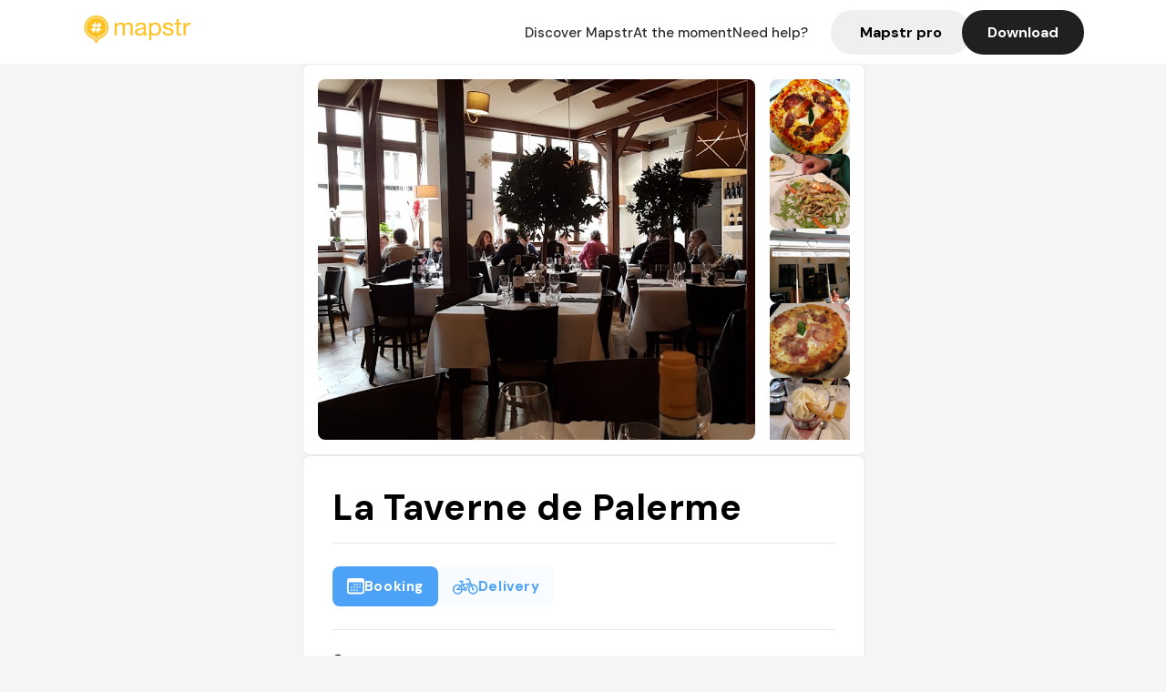

--- FILE ---
content_type: text/html; charset=utf-8
request_url: https://mapstr.com/place/REhmVXgT2pg/la-taverne-de-palerme-nogent-sur-marne-restaurant-italien-cosy-terrasse-bar
body_size: 16754
content:
<!DOCTYPE html>
<html lang="fr">
  <head>
    <meta charset="UTF-8">
    <meta http-equiv="content-type" content="text/html; charset=utf-8">
    <meta name="viewport" content="width=device-width, initial-scale=1" />
    <meta name="date" content=28/01/2026 />
    
    
    
    <title>Mapstr - La Taverne de Palerme : restaurant italien à Nogent-sur-Marne</title>
    <meta name="description" content="Découvrez La Taverne de Palerme, un restaurant italien à Nogent-sur-Marne, avec terrasse, pizzas au feu de bois et plats savoureux, coup de cœur assuré." />
    <meta name="keywords" content="Restaurant, Italien, Terrasse, Pizza, Cosy, Nogent-sur-Marne" />
    <meta name="apple-itunes-app" content="app-id=917288465, app-clip-bundle-id=com.hulab.mapstr.Clip, app-argument=mapstr://place/source/REhmVXgT2pg, app-clip-display=card"/>
    <meta name="theme-color" content="#ffc222">

    <!-- Twitter Card meta -->
    <meta name="twitter:card" content="summary_large_image" />
    <meta name="twitter:site" content="@mapstr_app" />
    <meta name="twitter:title" content="Mapstr - La Taverne de Palerme : restaurant italien à Nogent-sur-Marne" />
    <meta name="twitter:description" content="Découvrez La Taverne de Palerme, un restaurant italien à Nogent-sur-Marne, avec terrasse, pizzas au feu de bois et plats savoureux, coup de cœur assuré." />
    <meta name="twitter:url" content="https://mapstr.com/place/REhmVXgT2pg/la-taverne-de-palerme-nogent-sur-marne-restaurant-italien-cosy-terrasse-bar" />
    <meta name="twitter:app:name:iphone" content="Mapstr, explore the world" />
    <meta name="twitter:app:id:iphone" content="917288465" />
    <meta name="twitter:app:url:iphone" content="mapstr://place/source/REhmVXgT2pg" />
    <meta name="twitter:app:name:googleplay" content="Mapstr, explore the world" />
    <meta name="twitter:app:id:googleplay" content="com.hulab.mapstr" />
    <meta name="twitter:app:url:googleplay" content="mapstr://place/source/REhmVXgT2pg" />
    <!-- Twitter summary card with large image must be at least 280x150px -->
    <meta name="twitter:image:src" content="https://lh3.googleusercontent.com/p/AF1QipOwCcxjO92-i5oXz_O-DmFirynIzMrZqIwvnWfh=s1600-w640" />

    <!-- Open Graph meta -->
    <meta property="og:type" content="website" />
    <meta property="og:locale" content="fr_FR" />
    <meta property="og:title" content="Mapstr - La Taverne de Palerme : restaurant italien à Nogent-sur-Marne" />
    <meta property="og:description" content="Découvrez La Taverne de Palerme, un restaurant italien à Nogent-sur-Marne, avec terrasse, pizzas au feu de bois et plats savoureux, coup de cœur assuré."/>
    <meta property="og:url" content="https://mapstr.com/place/REhmVXgT2pg/la-taverne-de-palerme-nogent-sur-marne-restaurant-italien-cosy-terrasse-bar" />
    <meta property="og:image" content="https://lh3.googleusercontent.com/p/AF1QipOwCcxjO92-i5oXz_O-DmFirynIzMrZqIwvnWfh=s1600-w640" />
    <meta property="al:iphone:url" content="mapstr://place/source/REhmVXgT2pg" />
    <meta property="al:iphone:app_store_id" content="917288465" />
    <meta property="al:iphone:app_name" content="Mapstr" />
    <meta property="al:android:url" content="mapstr://place/source/REhmVXgT2pg" />
    <meta property="al:android:app_name" content="Mapstr" />
    <meta property="al:android:package" content="com.hulab.mapstr" />
    <meta property="og:site_name" content="mapstr" />
    <meta property="fb:app_id" content="822173301127861" />
    <link rel="canonical" href="https://mapstr.com/place/REhmVXgT2pg/la-taverne-de-palerme-nogent-sur-marne-restaurant-italien-cosy-terrasse-bar">
    <link
      rel="alternate"
      href="android-app://com.hulab.mapstr/mapstr/place/source/REhmVXgT2pg"
    />
    <link
      rel="alternate"
      href="ios-app://917288465/mapstr/place/source/REhmVXgT2pg"
    />

    <link
      rel="stylesheet"
      type="text/css"
      href="/static/css/place.css"
      media="all"
    />
    <link
      rel="icon"
      type="image/png"
      href="/static/images/mapstore/mapstr_favicon.png"
    />
    <link rel="preconnect" href="https://www.google-analytics.com">
    <style>
      .one_main_image {
        width: 100%;
        height: 100%;
        object-fit: cover;
        border-radius: 8px;
      }
      #main_image {
        width: 480px;
        height: 396px;
        object-fit: cover;
        margin: 16px;
        border-radius: 8px;
      }
      #secondary_image {
        width: 100%;
        height: 82px;
        object-fit: cover;
        border-radius: 8px;
      }
      #badge {
        height: 25px;
        margin-left: 60px;
        position: absolute;
        z-index: 1
      }
      .img-partners {
        height: 100%;
        object-fit: cover;
        width: 100%;
        border-radius: 50%;
      }
      .places_around_image {
        width: 360px;
        height: 195px;
        object-fit: cover;
        border-radius: 8px 8px 0px 0px;
      }
    </style>
    <style media="all and (max-width: 650px)">
      #main_image,
      #one_main_image {
        width: 95%;
      }
      .places_around_content, 
      .places_around_image {
        width: 195px;
      }
    </style>
  </head>

  <body>
    <main>

      <header>
    <div id="header_section">
        <a class='url_nostyle_logo' href="https://mapstr.com/">
            <img src="/static/images/mapstr_logo_yellow.png" class="header_logo" alt="Mapstr logo yellow" />
        </a>
        <div id="header_btn_section">
            <a class='url_nostyle' href="https://mapstr.com/">
                <button data-i18n-key="header_btn_discover" type="button" class="btn_header">
                    Découvrez Mapstr
                </button>
            </a>
            <a class='url_nostyle' href="https://mapstr.com/blog/en-ce-moment">
                <button data-i18n-key="header_btn_mapstore" type="button" class="btn_header">
                    En ce moment
                </button>
            </a>
            <a class='url_nostyle' href="https://mapstr.com/faq">
                <button data-i18n-key="header_btn_help" type="button" class="btn_header">
                    Besoin d'aide ?
                </button>
            </a>
            <a class='url_nostyle' href="https://mapstr.com/mapstr-pro/restaurants-hotels-bars">
                <button type="button" class="btn_header_pro">
                    Mapstr pro
                </button>
            </a>
            <a class='url_nostyle'>
                <button data-i18n-key="header_btn_download" onclick="branch.deepviewCta();sendbuttonevent('gettheapp');" type="button"
                    class="btn_header_download">
                    Télécharger
                </button>
            </a>
        </div>
    </div>
</header>

<script src="/static/js/lazysizes.min.js" async></script>
<script async>
  (function (b, r, a, n, c, h, _, s, d, k) {
    if (!b[n] || !b[n]._q) {
      for (; s < _.length;) c(h, _[s++]);
      d = r.createElement(a);
      d.async = 1;
      d.src = 'https://cdn.branch.io/branch-latest.min.js';
      k = r.getElementsByTagName(a)[0];
      k.parentNode.insertBefore(d, k);
      b[n] = h;
    }
  }(window, document, 'script', 'branch', (b, r) => {
      b[r] = function () {
        b._q.push([r, arguments]);
      };
    }, {
      _q: [],
      _v: 1
    },
    'addListener applyCode banner closeBanner creditHistory credits data deepview deepviewCta first getCode init link logout redeem referrals removeListener sendSMS setBranchViewData setIdentity track validateCode'
    .split(' '), 0));
  branch.init('key_live_dbc5wsKNveuCgwCRZPWBmikgzvc1ghEx');
</script>

<script async>
  (function (i, s, o, g, r, a, m) {
    i['GoogleAnalyticsObject'] = r;
    i[r] = i[r] || function () {
      (i[r].q = i[r].q || []).push(arguments)
    }, i[r].l = 1 * new Date();
    a = s.createElement(o), m = s.getElementsByTagName(o)[0];
    a.async = 1;
    a.src = g;
    m.parentNode.insertBefore(a, m)
  })(window, document, 'script', '//www.google-analytics.com/analytics.js', 'ga');
  ga('create', 'UA-53271927-1', 'auto');
  ga('send', 'pageview');
  var androidclick = function () {
    branch.deepviewCta();
    sendbuttonevent("android");
  };
  var iosclick = function () {
    branch.deepviewCta();
    sendbuttonevent("ios");
  };
  var webappclick = function () {
    sendbuttonevent("webapp");
  };
  var mapclick = function (mapinfoid) {
    ga('send', 'event', {
      eventCategory: 'map',
      eventAction: 'link',
      eventLabel: mapinfoid,
      transport: 'beacon'
    });
  };

  function sendbuttonevent(label) {
    ga('send', 'event', {
      eventCategory: 'button',
      eventAction: label == "webapp" ? 'link' : 'download',
      eventLabel: label,
      transport: 'beacon'
    });
  }
</script>

<script>
  function openApp() {
// Lien universel ou lien d'application
    const deepLink = "mapstr://";
    // Schéma d'URL personnalisé
    const fallbackLink = window.location.href;
    const isIOS = /iPad|iPhone|iPod/.test(navigator.userAgent) && !window.MSStream;
    
    const userAgent = navigator.userAgent;
      /* if (/iPad|iPhone|iPod/.test(userAgent)) {
        window.location = "https://go.mapstr.com/ios";
      } else if (/Android/.test(userAgent)) {
        window.location = "http://go.mapstr.com/android-b";
      } else {
        window.location = "https://apps.apple.com/us/app/mapstr-bookmark-your-favorite/id917288465?_branch_match_id=1109027904045156573&_branch_referrer=H4sIAAAAAAAAA8soKSkottLXT8%2FXy00sKC4p0kvOz9XPzC8GAH1rkIwZAAAA&utm_campaign=iosButton&utm_medium=marketing&utm_source=Website";
      } */

    if (isIOS) {
        // Sur iOS, nous pouvons essayer d'ouvrir le lien universel directement
        window.location = "mapstr://";
    } else {
        // Sur Android, nous utilisons l'intention pour ouvrir le lien d'application
        window.location = "https://go.mapstr.com/download";
    }
    // Si l'application n'est pas installée, le navigateur ne pourra pas ouvrir le lien universel
    // ou le lien d'application et l'utilisateur sera redirigé vers le lien de repli
    setTimeout(function () {
        window.location = fallbackLink;
    }, 500);
}
</script>

    <script>
        const defaultLocale = "fr";
        const supportedLocales = ["en", "fr"];

        let locale;
        let translations = {};
        const lang = {
            "en": {
                "header_btn_discover": "Discover Mapstr",
                "header_btn_mapstore": "At the moment",
                "header_btn_help": "Need help?",
                "header_btn_download": "Download",
                "place_permanently_closed": "Permanently closed",
                "place_booking": "Booking",
                "place_delivery": "Delivery",
                "place_clickandcollect": "Click & collect",
                "place_owner": "Owner of this place ?",
                "place_owner_text": "We automatically retrieve the available information about your location. If it happens to be incorrect, you can log in to our dashboard for free to make changes. Plus, you'll gain access to your detailed statistics as a bonus.",
                "place_access": "Edit your place's information",
                "place_community": "The mapstr community",
                "place_saved_by": "Added by",
                "users": "users",
                "place_add_map": "Add to my map",
                "place_tags": "#Popular tags",
                "place_users_say": "What users are saying",
                "place_comments": "comments)",
                "place_approved_by": "Approved by ",
                "place_partners": "official partners",
                "followers": " followers",
                "places": " places",
                "place_places_around": "Other recommended spots around",
                "place_added_by": "Added by ",
                "users_private_account": "This account is private, you can send a follow request in the mapstr mobile app",
                "available_maps": "available maps",
                "paid_map": "This is paid content, it can be purchased within the mapstr app",
                "by": "By",
                "website": "Website",
                "back_home": "Back to homepage",
                "not_found_title": "It seems that the page you are looking for does not exist...",
                "not_found_text": "It's possible that the page you were searching for has either moved or no longer exists. It’s an opportunity to discover something new!",
                "footer_about": "💛 About",
                "footer_who": "Who we are",
                "footer_press": "Press",
                "footer_contact": "Contact us",
                "footer_places": "Restaurants, hotels & bars",
                "footer_brands": "Brands",
                "footer_discover": "🗺 Discover",
                "footer_follow": "Follow us",
                "footer_legal": "Legal notices",
                "footer_cgu": "Terms of use",
                "footer_privacy": "Privacy policy",
                "footer_copyrights": "Mapstr 2024 | All rights reserved",
                "report_title": "Report an error on ",
                "report_text": "If you have noticed an error regarding this place, please let us know so we can correct it.",
                "report_button": "Send",
                "report_form_title": "Reason(s) for reporting",
                "report_form_permanently_closed": "Permanently closed",
                "report_form_name_error": "Name of the place",
                "report_form_opening_hours": "Opening hours",
                "report_form_wrong_photos": "Photos",
                "report_form_address_error": "Address or location on the map",
                "report_form_contact_info": "Contacts (phone or website)",
                "report_form_services": "Services (menu, booking link...)",
                "error_report": "An error on this place?",
                "error_report_button": "Report an error",
            },
            "fr": {
                "header_btn_discover": "Découvrez Mapstr",
                "header_btn_mapstore": "En ce moment",
                "header_btn_help": "Besoin d'aide ?",
                "header_btn_download": "Télécharger",
                "place_permanently_closed": "Définitivement fermé",
                "place_booking": "Réservation",
                "place_delivery": "Livraison",
                "place_clickandcollect": "Click & collect",
                "place_owner": "Propriétaire de ce lieu ?",
                "place_owner_text": "Nous récupérons automatiquement les informations disponibles sur votre lieu. Si jamais celles-ci ne sont pas correctes, connectez-vous gratuitement sur notre tableau de bord pour les modifier et bonus, accédez à vos statistiques détaillées.",
                "place_access": "Modifier les informations de votre lieu",
                "place_community": "La communauté mapstr",
                "place_saved_by": "Enregistré par",
                "users": "utilisateurs",
                "place_add_map": "Ajouter à ma carte",
                "place_tags": "#Tags souvent utilisés",
                "place_users_say": "Ce qu'en disent les utilisateurs",
                "place_comments": "commentaires)",
                "place_approved_by": "Approuvé par ",
                "place_partners": "partenaires officiels",
                "followers": " abonnés",
                "places": " lieux",
                "place_places_around": "Autres lieux à voir autour",
                "place_added_by": "Ajouté par ",
                "users_private_account": "Ce compte est privé, vous pouvez l’ajouter depuis l’application mobile mapstr",
                "available_maps": "cartes disponibles",
                "paid_map": "Ce contenu est payant et disponible sur l'application mapstr",
                "by": "Par",
                "website": "Site web",
                "back_home": "Retourner à l'accueil",
                "not_found_title": "Il semblerait que la page que vous recherchez n’existe pas...",
                "not_found_text": "Peut-être qu'elle a changé d'adresse ou qu'elle n'existe plus. C’est le moment d'explorer de nouvelles choses !",
                "footer_about": "💛 A propos",
                "footer_who": "Qui sommes-nous ?",
                "footer_press": "Presse",
                "footer_contact": "Nous contacter",
                "footer_places": "Restaurants, hôtels & bars",
                "footer_brands": "Marques",
                "footer_discover": "🗺 À Découvrir",
                "footer_follow": "Suivez-nous",
                "footer_legal": "Mentions légales",
                "footer_cgu": "Conditions générales d'utilisation",
                "footer_privacy": "Politique de confidentialité",
                "footer_copyrights": "Mapstr 2024 | Tous droits réservés",
                "report_title": "Signaler une erreur sur:",
                "report_text": "Si vous avez remarqué une erreur concernant ce lieu, merci de nous en informer pour que nous puissions la corriger.",
                "report_button": "Envoyer",
                "report_form_title": "Motif(s) du signalement",
                "report_form_permanently_closed": "Lieu définitivement fermé",
                "report_form_name_error": "Nom du lieu",
                "report_form_opening_hours": "Horaires d'ouverture",
                "report_form_wrong_photos": "Photos",
                "report_form_address_error": "Adresse ou position sur la carte",
                "report_form_contact_info": "Contacts (téléphone ou site web)",
                "report_form_services": "Services (menu, lien de réservation...)",
                "error_report": "Une erreur sur ce lieu ?",
                "error_report_button": "Signaler une erreur",
            },
        };

        document.addEventListener("DOMContentLoaded", () => {
            const initialLocale = supportedOrDefault(browserLocales(true));
            setLocale(initialLocale);
        });

        async function setLocale(newLocale) {
            if (newLocale === locale) return;
            /* const newTranslations =
                await fetchTranslationsFor(newLocale); */
            const newTranslations = lang[newLocale];
            locale = newLocale;
            translations = newTranslations;
            translatePage();
        }

        /* async function fetchTranslationsFor(newLocale) {
            const response = await fetch(`src/lang/${newLocale}.json`);
            return await response.json();
        } */

        function translatePage() {
            document
                .querySelectorAll("[data-i18n-key]")
                .forEach(translateElement);
        }

        function translateElement(element) {
            const key = element.getAttribute("data-i18n-key");
            const translation = translations[key];
            element.innerText = translation;
        }

        function isSupported(locale) {
            return supportedLocales.indexOf(locale) > -1;
        }

        function supportedOrDefault(locales) {
            return locales.find(isSupported) || defaultLocale;
        }

        function browserLocales(languageCodeOnly = false) {
            return navigator.languages.map((locale) =>
                languageCodeOnly ? locale.split("-")[0] : locale,
            );
        }
    </script>
    
      <div class="place_top_section">
        <div class="photos_container">
          
            <img id="main_image" src="https://lh3.googleusercontent.com/p/AF1QipOwCcxjO92-i5oXz_O-DmFirynIzMrZqIwvnWfh=s1600-w640" alt="La Taverne de Palerme" onerror="this.src='/static/images/mapstore/picture_mapstr.svg';" />
            <div id="secondary_image_container">
              
                <img id="secondary_image" src="https://lh3.googleusercontent.com/p/AF1QipMBgCqp5g-2TqvOj1ltAZbRHTunWhe-TpSGhJl6=s1600-w640" alt="La Taverne de Palerme" loading="lazy" onerror="this.src='/static/images/mapstore/picture_mapstr.svg';" />
              
                <img id="secondary_image" src="https://lh3.googleusercontent.com/p/AF1QipNQnjuLeLZZOkmG5db5EXABjtd8ewcZAf7G8Qr_=s1600-w640" alt="La Taverne de Palerme" loading="lazy" onerror="this.src='/static/images/mapstore/picture_mapstr.svg';" />
              
                <img id="secondary_image" src="https://lh3.googleusercontent.com/p/AF1QipOLjCvpiKdT73f3gBViBKQVlAHDlFVd-xQ1YoT-=s1600-w640" alt="La Taverne de Palerme" loading="lazy" onerror="this.src='/static/images/mapstore/picture_mapstr.svg';" />
              
                <img id="secondary_image" src="https://lh3.googleusercontent.com/p/AF1QipMG6wTHYx9ItlukpF5ht7LYEbG1eyG2R9OAHSV_=s1600-w640" alt="La Taverne de Palerme" loading="lazy" onerror="this.src='/static/images/mapstore/picture_mapstr.svg';" />
              
                <img id="secondary_image" src="https://lh3.googleusercontent.com/p/AF1QipO5a7PwSAI2TpLbyULUKc3TBup0UbwWgLKx6_nG=s1600-w640" alt="La Taverne de Palerme" loading="lazy" onerror="this.src='/static/images/mapstore/picture_mapstr.svg';" />
              
                <img id="secondary_image" src="https://lh3.googleusercontent.com/p/AF1QipOrjnjoefMPxNKKcrd55YrDNLgre_f_WGB-dAcP=s1600-w640" alt="La Taverne de Palerme" loading="lazy" onerror="this.src='/static/images/mapstore/picture_mapstr.svg';" />
              
                <img id="secondary_image" src="https://lh3.googleusercontent.com/p/AF1QipMO01esW6grgAXFBqgIwkZl6OjqtFlArkL96nyH=s1600-w640" alt="La Taverne de Palerme" loading="lazy" onerror="this.src='/static/images/mapstore/picture_mapstr.svg';" />
              
                <img id="secondary_image" src="https://lh3.googleusercontent.com/p/AF1QipPOUiopw0BDeskW8kNjY7kCPWOBlN4D41TcQygd=s1600-w640" alt="La Taverne de Palerme" loading="lazy" onerror="this.src='/static/images/mapstore/picture_mapstr.svg';" />
              
            </div>
          
        </div>

        <div class="place_container">
          <h1 class="place_name">La Taverne de Palerme</h1>
<!--           <div class="place_rating">
            <img class="icon" src="/static/images/icon_star.svg" alt="Rating icon" />
            <p><span class="place_rating_stat">4,6</span> (13 avis sur mapstr)</p>
          </div> -->

          
            
              <div class="place_section">
                
                  <a href="https://thefork.fr/restaurant/la-taverne-de-palerme-r853558/?cc=24751-923" class="place_btn place_book_button" rel="nofollow" target="_blank">
                    <img class="icon" src="/static/images/icon_book.svg" alt="Book icon" />
                    <span data-i18n-key="place_booking">Réservation</span>
                  </a>
                
                
                  <a href="https://www.ubereats.com/store/la-taverne-du-palerme/ftqjYxPeSha9IPeTYZR6Aw" class="place_btn place_delivery_button" rel="nofollow" target="_blank">
                    <img class="icon" src="/static/images/icon_delivery.svg" alt="Delivery icon" />
                    <span data-i18n-key="place_delivery">Livraison</span>
                  </a>
                      
                  
              </div>
            
          
          <div class="place_section">
            <img src="/static/images/icon_place.svg" alt="Place icon" />
              <a
                  href="http://maps.apple.com/?q=La Taverne de Palerme&ll=48.8385362, 2.4886817"
                  rel="”nofollow”"
                  target="_blank"
                  >
              <address class="place_address">
                  70 Rue des Héros Nogentais, 94130 Nogent-sur-Marne, France
                  <img src="/static/images/icon_arrow.svg" alt="Arrow icon" />
              </address>
              </a>
          </div>
          
            <div class="place_section">
              <img src="/static/images/icon_website.svg" alt="Website icon" />
              <a
                class="place_website"
                href="http://4sq.com/aY5Z0a"
                rel="”nofollow”"
                target="_blank"
                >
                http://4sq.com/aY5Z0a
              <img src="/static/images/icon_arrow.svg" alt="Arrow icon" />
              </a>
            </div>
            
            
              <div class="place_section">
                <img src="/static/images/icon_phone.svg" alt="Phone icon" />
                <a 
                  href="tel:+33148718376"
                  >
                  +33148718376
                  <img src="/static/images/icon_arrow.svg" alt="Arrow icon" />
                </a>
              </div>
            
          </div>
        </div>

        
          <div class="place_middle_section">
            <h2 class="place_seo_title">La Taverne de Palerme : restaurant italien à Nogent-sur-Marne</h2>
            <h3 class="place_seo_description">
              <p>La Taverne de Palerme, ouverte en 2015, est un restaurant italien situé au 70 Rue des Héros Nogentais, dans le quartier de Nogent-sur-Marne. Fondé par une équipe passionnée de cuisine italienne, cet établissement s’est rapidement imposé comme une adresse incontournable pour les amateurs de saveurs méditerranéennes. Son ambiance chaleureuse et conviviale en fait un lieu apprécié des locaux et des visiteurs en quête d’authenticité.</p><br><p>Ce restaurant se distingue par ses spécialités telles que les pizzas cuites au feu de bois, les pâtes fraîches comme les raviolis à la fiorentina, et ses desserts maison comme les profiteroles. La carte variée propose également des plats comme le pulpito ou la burrata, toujours préparés avec des ingrédients de qualité. La terrasse, à l’abri de la circulation, offre un espace agréable pour profiter d’un repas en plein air, notamment lors des beaux jours, renforçant l’expérience culinaire dans un cadre typiquement italien.</p><br><p>L’ambiance de La Taverne de Palerme est à la fois cosy et animée, avec un décor simple mais chaleureux, mêlant éléments traditionnels et touches modernes. La convivialité du personnel, notamment Joan, contribue à une atmosphère détendue et authentique. Que ce soit pour un dîner en famille ou entre amis, ce restaurant italien reste une adresse coup de cœur pour ses pizzas, ses pastas et son ambiance chaleureuse, à découvrir sans tarder à Nogent-sur-Marne.</p><br>
            </h3>
          </div>
        

        <div class="place_bottom_section">
          <div class="map_container">
            <!-- map of place -->
            <div id="map" class="restaurant-map lazyload" ></div>
          </div>

          <div class="restaurant_place_left">
            <div class="report_container">
              <div>
                <span data-i18n-key="error_report" class="owner_title">Vous pensez qu'il y a une erreur sur ce lieu ?</span>
                <p data-i18n-key="report_text" id="text" class="owner_text">Vos retours sont importants pour nous. Si vous avez remarqué une erreur concernant ce lieu, merci de nous en informer pour que nous puissions la corriger.</p>
              </div>
                <a href="https://mapstr.com/place/report/REhmVXgT2pg" class="report_button" rel="nofollow" target="_blank" >
                  <span data-i18n-key="error_report_button">Signaler une erreur</span>
                </a>              
            </div>
            <div class="owner_container">
              <div>
                <span data-i18n-key="place_owner" class="owner_title">Propriétaire de ce lieu ?</span>
                <p data-i18n-key="place_owner_text" class="owner_text">Nous récupérons automatiquement les informations disponibles sur votre lieu. Si jamais celles-ci ne sont pas correctes, connectez-vous gratuitement sur notre tableau de bord pour les modifier et bonus, accédez à vos statistiques détaillées.</p>
              </div>
              <a href="https://dashboard.mapstr.com/?placeId=REhmVXgT2pg" class="restaurant-global_dashboard-app-card_button" rel="nofollow" target="_blank">
                <img id="mapstr_icon" class="owner_icon" src='/static/images/icon_edit.svg' alt="mapstr icon" />
                <span data-i18n-key="place_access">Modifier les informations de votre lieu</span>
              </a>
            </div>
          </div>
        </div>

        <section class="users-approbation">
          <div class="community_container">
            <span data-i18n-key="place_community" class="community_title">La communauté mapstr</span>
            <div class="horizontal-divider"></div>
            
              <div class="adds_container">
                <div class="adds_text_container">
                  <span data-i18n-key="place_saved_by" class="adds_text_title">Enregistré par</span>
                  <p class="adds_stat">402 <span data-i18n-key="users">utilisateurs</span></p>
                </div>
                  <a href="https://mapstr.com/place/REhmVXgT2pg/la-taverne-de-palerme-nogent-sur-marne-restaurant-italien-cosy-terrasse-bar" target="blank">
                    <button onclick="branch.deepviewCta();sendbuttonevent('gettheapp');" class="adds_btn" rel="nofollow">
                      <img id="mapstr_icon" src='/static/images/icon_mapstr_white.svg' alt="mapstr icon" />
                        <span data-i18n-key="place_add_map">Ajouter à ma carte</span>
                    </button>
                  </a>
              </div>
            
            <div class="tags_container">
              <span data-i18n-key="place_tags" class="tags_title">#Tags souvent utilisés</span>
              <div class="tags_list">
                
                  
                    <span class="tag">#Restaurant</span>
                  
                    <span class="tag">#Italien</span>
                  
                    <span class="tag">#Terrasse</span>
                  
                    <span class="tag">#Pizza</span>
                  
                    <span class="tag">#Cosy</span>
                  
                
              </div>
            </div>
          </div>
      </section>

      
        <section class="users-approbation">
          <div class="title-users-box">
            <span data-i18n-key="place_users_say">Ce qu'en disent les utilisateurs</span>
          </div>
          <div class="horizontal-divider"></div>
          <div class="comment-content">
            
              <a href='/user/'>
                <div  class='users-content'>
                  <h3 class='users-comment'>"Italien dans le centre de Nogent tenu par des vrais ritals ! Petite anecdote : j’ai soigné le fils du patron quand il devait avoir 8 ans ! Il était déjà coiffé avec une tonne de gomina et m’a foutu un coup de pression comme s’il était à la tête de la mafia Napolitaine 😂"</h3>
                  <div class='users-box'>
                      <h4> @</h4>
                  </div>
                </div>
              </a>
            
              <a href='/user/ackerman'>
                <div  class='users-content'>
                  <h3 class='users-comment'>"Très bon restaurant italien. Seul bémol : lieu tout petit (on est vraiment les uns sur les autres)"</h3>
                  <div class='users-box'>
                      <h4> @ackerman</h4>
                  </div>
                </div>
              </a>
            
              <a href='/user/'>
                <div  class='users-content'>
                  <h3 class='users-comment'>"26/09/2025 bonnes spaghetti à la vongole. "</h3>
                  <div class='users-box'>
                      <h4> @</h4>
                  </div>
                </div>
              </a>
            
              <a href='/user/alexandragln'>
                <div  class='users-content'>
                  <h3 class='users-comment'>"Tres bon ravioli à la fiorentina"</h3>
                  <div class='users-box'>
                      <h4> @alexandragln</h4>
                  </div>
                </div>
              </a>
            
              <a href='/user/fenduil'>
                <div  class='users-content'>
                  <h3 class='users-comment'>"endroit cosy . Prix ok . Pizza est au feu de bois la pâte est correct manque de sel je dirai et je préfère plus grosse pâte .Le tiramisu est correct c est pas le meilleur  mais il est bon . "</h3>
                  <div class='users-box'>
                      <h4> @fenduil</h4>
                  </div>
                </div>
              </a>
            
              <a href='/user/'>
                <div  class='users-content'>
                  <h3 class='users-comment'>"Les pizzas trop bonnes avec Gilou "</h3>
                  <div class='users-box'>
                      <h4> @</h4>
                  </div>
                </div>
              </a>
            
              <a href='/user/danieldugon94'>
                <div  class='users-content'>
                  <h3 class='users-comment'>"Très bonne adresse. Les plats sont très bons. Grande terrasse à l’abri de la circulation. Personnels très accueillant "</h3>
                  <div class='users-box'>
                      <h4> @danieldugon94</h4>
                  </div>
                </div>
              </a>
            
              <a href='/user/'>
                <div  class='users-content'>
                  <h3 class='users-comment'>"Pulpit Et jambon fumé à la truffe"</h3>
                  <div class='users-box'>
                      <h4> @</h4>
                  </div>
                </div>
              </a>
            
              <a href='/user/gimouze'>
                <div  class='users-content'>
                  <h3 class='users-comment'>"Bonne pizza et pate a la truffe (triagolini). Apparemment les pates sont bonnes mais parfois salees ou sans sauce. Service très désorganisé mais sympa. A reserver par contre. Les desserts ont l air bien sympa aussi (moelleux sûrement industriel mais grosse tarte au citron meringuée)"</h3>
                  <div class='users-box'>
                      <h4> @gimouze</h4>
                  </div>
                </div>
              </a>
            
              <a href='/user/carlads'>
                <div  class='users-content'>
                  <h3 class='users-comment'>"Grande carte 
L&#39;es pizza avait l&#39;air bonne 
Pas de gnocchis j&#39;ai pris des pâtes qui n&#39;était pas mauvaise mais trop grosse plâtrée 
Gâteau chocolat ça va 
Profiteroles parfaite 
Il faut tester les lasagnes "</h3>
                  <div class='users-box'>
                      <h4> @carlads</h4>
                  </div>
                </div>
              </a>
            
              <a href='/user/remscanaille'>
                <div  class='users-content'>
                  <h3 class='users-comment'>"Les meilleures profiteroles que j&#39;ai mangé"</h3>
                  <div class='users-box'>
                      <h4> @remscanaille</h4>
                  </div>
                </div>
              </a>
            
              <a href='/user/lola.desnos'>
                <div  class='users-content'>
                  <h3 class='users-comment'>"Excellentes lasagnes et profiteroles "</h3>
                  <div class='users-box'>
                      <h4> @lola.desnos</h4>
                  </div>
                </div>
              </a>
            
              <a href='/user/mailysemile'>
                <div  class='users-content'>
                  <h3 class='users-comment'>"Trop bon ! Leur salade de légumes grillés sont excellentes et leurs raviolis à la fiorentina aussi 😋"</h3>
                  <div class='users-box'>
                      <h4> @mailysemile</h4>
                  </div>
                </div>
              </a>
            
              <a href='/user/marc.lemos'>
                <div  class='users-content'>
                  <h3 class='users-comment'>"Très bonne pizza au feu de bois "</h3>
                  <div class='users-box'>
                      <h4> @marc.lemos</h4>
                  </div>
                </div>
              </a>
            
              <a href='/user/'>
                <div  class='users-content'>
                  <h3 class='users-comment'>"Arancini ++
Pizza avec la burrata"</h3>
                  <div class='users-box'>
                      <h4> @</h4>
                  </div>
                </div>
              </a>
            
              <a href='/user/'>
                <div  class='users-content'>
                  <h3 class='users-comment'>"De superbes pizzas et pastas comme en Sicile. Personnel aux petits soins - Joan, 4 exchanges"</h3>
                  <div class='users-box'>
                      <h4> @</h4>
                  </div>
                </div>
              </a>
            
              <a href='/user/'>
                <div  class='users-content'>
                  <h3 class='users-comment'>"Très bon 
Je vous conseille. 
Juste un peu bruyant sauf en terrasse 
On adore "</h3>
                  <div class='users-box'>
                      <h4> @</h4>
                  </div>
                </div>
              </a>
            
              <a href='/user/'>
                <div  class='users-content'>
                  <h3 class='users-comment'>"Découverte pendant le couvre feu ! "</h3>
                  <div class='users-box'>
                      <h4> @</h4>
                  </div>
                </div>
              </a>
            
              <a href='/user/'>
                <div  class='users-content'>
                  <h3 class='users-comment'>"Accueil sympa, pizzas rectangulaires"</h3>
                  <div class='users-box'>
                      <h4> @</h4>
                  </div>
                </div>
              </a>
            
              <a href='/user/'>
                <div  class='users-content'>
                  <h3 class='users-comment'>"italien (testé par Benjamin)"</h3>
                  <div class='users-box'>
                      <h4> @</h4>
                  </div>
                </div>
              </a>
            
              <a href='/user/'>
                <div  class='users-content'>
                  <h3 class='users-comment'>"On est venu pour les pizzas, qui sont préparées avec une pâte à fermentation lente, puis cuites au feu de bois. Mais on peut changer d&#39;avis avec la carte, et découvrir qu&#39;il y a d&#39;étonnants carpacci dont l&#39;un d&#39;eux, végétarien, mêle les artichauts aux champignons et la tomate à l&#39;échalote. On continue à lire et voilà qu&#39;on repère un osso buco à la sicilienne, des noix de Saint-Jacques poêlées au vinaigre balsamique, une friture d&#39;éperlans, de calamars et de gambas aux courgettes... Avec les risotti, les pâtes fraîches et les gnocchi, on s&#39;y perd un peu, mais gardez bien à l&#39;esprit qu&#39;il s&#39;agit bien là de l&#39;un des meilleurs restaurants italiens de la banlieue est !"</h3>
                  <div class='users-box'>
                      <h4> @</h4>
                  </div>
                </div>
              </a>
            
              <a href='/user/'>
                <div  class='users-content'>
                  <h3 class='users-comment'>"Testé 26/10/2019 - Nicolas + Julie Staut"</h3>
                  <div class='users-box'>
                      <h4> @</h4>
                  </div>
                </div>
              </a>
            
              <a href='/user/'>
                <div  class='users-content'>
                  <h3 class='users-comment'>"Resto Sicilien, pâtes de ouf trop bonnes "</h3>
                  <div class='users-box'>
                      <h4> @</h4>
                  </div>
                </div>
              </a>
            
              <a href='/user/'>
                <div  class='users-content'>
                  <h3 class='users-comment'>"On est venu pour les pizzas, qui sont préparées avec une pâte à fermentation lente, puis cuites au feu de bois. Mais on peut changer d&#39;avis avec la carte, et découvrir qu&#39;il y a d&#39;étonnants carpacci dont l&#39;un d&#39;eux, végétarien, mêle les artichauts aux champignons et la tomate à l&#39;échalote. On continue à lire et voilà qu&#39;on repère un osso buco à la sicilienne, des noix de Saint-Jacques poêlées au vinaigre balsamique, une friture d&#39;éperlans, de calamars et de gambas aux courgettes... Avec les risotti, les pâtes fraîches et les gnocchi, on s&#39;y perd un peu, mais gardez bien à l&#39;esprit qu&#39;il s&#39;agit bien là de l&#39;un des meilleurs restaurants italiens de la banlieue est !"</h3>
                  <div class='users-box'>
                      <h4> @</h4>
                  </div>
                </div>
              </a>
            
              <a href='/user/'>
                <div  class='users-content'>
                  <h3 class='users-comment'>"Fraîcheur des produits. Super grandes salades   Tout est bon😋😋😋"</h3>
                  <div class='users-box'>
                      <h4> @</h4>
                  </div>
                </div>
              </a>
            
              <a href='/user/'>
                <div  class='users-content'>
                  <h3 class='users-comment'>"Italien.... 30 plats dessert.. Boisson "</h3>
                  <div class='users-box'>
                      <h4> @</h4>
                  </div>
                </div>
              </a>
            
              <a href='/user/'>
                <div  class='users-content'>
                  <h3 class='users-comment'>"Pizzas hyper bonnes. Desserts bof. Peut payer en cheques vacances."</h3>
                  <div class='users-box'>
                      <h4> @</h4>
                  </div>
                </div>
              </a>
            
              <a href='/user/'>
                <div  class='users-content'>
                  <h3 class='users-comment'>"Les meilleurs pizzas de Nogent."</h3>
                  <div class='users-box'>
                      <h4> @</h4>
                  </div>
                </div>
              </a>
            
              <a href='/user/'>
                <div  class='users-content'>
                  <h3 class='users-comment'>"Excellent restaurant italien"</h3>
                  <div class='users-box'>
                      <h4> @</h4>
                  </div>
                </div>
              </a>
            
          </div>
        </section>
        

      
      <section class="partners-approbation">
        <div class="title-partners-box">
          <span data-i18n-key="place_approved_by">Approuvé par </span>1 <span data-i18n-key="place_partners">partenaires officiels</span>
        </div>
        <div class="horizontal-divider"></div>
        <div class="comment-content">
          
            <a href='/map/petitfute/TOaXnnQMj7' onclick="mapclick('TOaXnnQMj7')">
              <div  class='partners-content'>
                <div class='img-rounded'>
                  <img id="badge" src='/static/images/certified_badge.png' alt="certified badge" />
                  <img alt='PARIS ÎLE DE FRANCE' class='img-partners' loading="lazy" src='https://images.mapstr.com/16c5aec13ace692bc010ee35509740d1_logo_petitfute.jpg' />
                </div>
                <div class='partners-box'>
                  <h3 class='partners-name'> PARIS ÎLE DE FRANCE </h3>
                  <h4 class='partners-alias'> @petitfute </h4>
                  <div class='partners-stats'>
                    
                      <span class='partners-stats-nbr'>1630</span><span data-i18n-key="followers">followers</span>
                    
                    
                      <span class='partners-stats-nbr stat1'>1079</span><span data-i18n-key="places">places</span>
                    
                  </div>
                  
                    <h5 class='partners-article'>"On est venu pour les pizzas, qui sont préparées avec une pâte à fermentation lente, puis cuites au feu de bois. Mais on peut changer d&#39;avis avec la carte, et découvrir qu&#39;il y a d&#39;étonnants carpacci dont l&#39;un d&#39;eux, végétarien, mêle les artichauts aux champignons et la tomate à l&#39;échalote. On continue à lire et voilà qu&#39;on repère un osso buco à la sicilienne, des noix de Saint-Jacques poêlées au vinaigre balsamique, une friture d&#39;éperlans, de calamars et de gambas aux courgettes... Avec les risotti, les pâtes fraîches et les gnocchi, on s&#39;y perd un peu, mais gardez bien à l&#39;esprit qu&#39;il s&#39;agit bien là de l&#39;un des meilleurs restaurants italiens de la banlieue est !"</h5>
                  
                </div>
              </div>
            </a>
          
      </div>
      </section>
      

      
        <section class="places_around">
          <div data-i18n-key="place_places_around" class="title-users-box">
            Autres lieux à voir autour
          </div>
          <div class="horizontal-divider"></div>
          <div class="places_around_container">
            
              <a href='/place/Yr2g9px7k9g'>
                <div  class='places_around_content'>
                  <img class="places_around_image" src='https://lh3.googleusercontent.com/p/AF1QipNBQ8n6L9Kyu_LmvpX9KNzCz1bi8gbmCFJysMw=s1600-w640' alt="Place around image" loading="lazy" onerror="this.src='/static/images/mapstore/picture_mapstr.svg';"/>
                  <span class='places_around_name'>LE CHAMBOULE TOUT</span>
                  <span class='places_around_address'>127 Grande Rue Charles de Gaulle, 94130 Nogent-sur-Marne, France</span>
                  <span class='places_around_userscount'><span data-i18n-key="place_added_by">Ajouté par</span>552 <span data-i18n-key="users">utilisateurs</span></span>
                </div>
              </a>
            
              <a href='/place/N0eqrSlG2Dg'>
                <div  class='places_around_content'>
                  <img class="places_around_image" src='https://lh3.googleusercontent.com/p/AF1QipMg1JujLNt3yBHrdMALxRksjl1Yd_GxWXKzhTUM=s1600-w640' alt="Place around image" loading="lazy" onerror="this.src='/static/images/mapstore/picture_mapstr.svg';"/>
                  <span class='places_around_name'>La Guinguette des Maquereaux</span>
                  <span class='places_around_address'>Square Tino Rossi - Port de Plaisance, 94130 Nogent-sur-Marne, France</span>
                  <span class='places_around_userscount'><span data-i18n-key="place_added_by">Ajouté par</span>620 <span data-i18n-key="users">utilisateurs</span></span>
                </div>
              </a>
            
              <a href='/place/DP8eeyyqJPg'>
                <div  class='places_around_content'>
                  <img class="places_around_image" src='https://lh3.googleusercontent.com/p/AF1QipNijs18X_2pEOJl6Dq3Cbzr4nhGT1MkmNANW6fc=s1600-w640' alt="Place around image" loading="lazy" onerror="this.src='/static/images/mapstore/picture_mapstr.svg';"/>
                  <span class='places_around_name'>Les Magnolias</span>
                  <span class='places_around_address'>48 Avenue de Bry, 94170 Perreux-sur-Marne (Le), France</span>
                  <span class='places_around_userscount'><span data-i18n-key="place_added_by">Ajouté par</span>563 <span data-i18n-key="users">utilisateurs</span></span>
                </div>
              </a>
            
              <a href='/place/REhmVXgT2pg'>
                <div  class='places_around_content'>
                  <img class="places_around_image" src='https://lh3.googleusercontent.com/p/AF1QipOwCcxjO92-i5oXz_O-DmFirynIzMrZqIwvnWfh=s1600-w640' alt="Place around image" loading="lazy" onerror="this.src='/static/images/mapstore/picture_mapstr.svg';"/>
                  <span class='places_around_name'>La Taverne de Palerme</span>
                  <span class='places_around_address'>70 Rue des Héros Nogentais, 94130 Nogent-sur-Marne, France</span>
                  <span class='places_around_userscount'><span data-i18n-key="place_added_by">Ajouté par</span>402 <span data-i18n-key="users">utilisateurs</span></span>
                </div>
              </a>
            
              <a href='/place/hkmJwu3DxRg'>
                <div  class='places_around_content'>
                  <img class="places_around_image" src='https://lh3.googleusercontent.com/p/AF1QipPJ12fz5a5Np0UrxSXRcuof4Imun1jFlJSXr0kr=s1600-w640' alt="Place around image" loading="lazy" onerror="this.src='/static/images/mapstore/picture_mapstr.svg';"/>
                  <span class='places_around_name'>Le Nogentais</span>
                  <span class='places_around_address'>7 Rue Saint-Sébastien, 94130 Nogent-sur-Marne, France</span>
                  <span class='places_around_userscount'><span data-i18n-key="place_added_by">Ajouté par</span>326 <span data-i18n-key="users">utilisateurs</span></span>
                </div>
              </a>
            
              <a href='/place/3XNkO4TlEag'>
                <div  class='places_around_content'>
                  <img class="places_around_image" src='https://lh3.googleusercontent.com/p/AF1QipO6AL7YnnMNPrlDEx4-XkefldOqJMrwJArCzvLh=s1600-w640' alt="Place around image" loading="lazy" onerror="this.src='/static/images/mapstore/picture_mapstr.svg';"/>
                  <span class='places_around_name'>Restaurant OSTERIA UNO SEI TRE</span>
                  <span class='places_around_address'>163 Grande Rue Charles de Gaulle, 94130 Nogent-sur-Marne, France</span>
                  <span class='places_around_userscount'><span data-i18n-key="place_added_by">Ajouté par</span>211 <span data-i18n-key="users">utilisateurs</span></span>
                </div>
              </a>
            
              <a href='/place/vEclxHF3vlg'>
                <div  class='places_around_content'>
                  <img class="places_around_image" src='https://lh3.googleusercontent.com/p/AF1QipOonCnX1vehHqhbdPWdNBVDFben6fspftyeurVg=s1600-w640' alt="Place around image" loading="lazy" onerror="this.src='/static/images/mapstore/picture_mapstr.svg';"/>
                  <span class='places_around_name'>Chez Abda</span>
                  <span class='places_around_address'>77 Avenue Pierre Brossolette, 94170 Le Perreux-sur-Marne, France</span>
                  <span class='places_around_userscount'><span data-i18n-key="place_added_by">Ajouté par</span>146 <span data-i18n-key="users">utilisateurs</span></span>
                </div>
              </a>
            
              <a href='/place/Dtl01NBdLDg'>
                <div  class='places_around_content'>
                  <img class="places_around_image" src='https://lh3.googleusercontent.com/p/AF1QipMUP044R2sOo8s3UJwB91fJN6DeLiYD-fPEiUCL=s1600-w640' alt="Place around image" loading="lazy" onerror="this.src='/static/images/mapstore/picture_mapstr.svg';"/>
                  <span class='places_around_name'>L&#39;ardoise</span>
                  <span class='places_around_address'>22 Boulevard de la Liberté, 94170 Perreux sur Marne (Le), France</span>
                  <span class='places_around_userscount'><span data-i18n-key="place_added_by">Ajouté par</span>145 <span data-i18n-key="users">utilisateurs</span></span>
                </div>
              </a>
            
              <a href='/place/WDIl25HlUZg'>
                <div  class='places_around_content'>
                  <img class="places_around_image" src='https://lh3.googleusercontent.com/p/AF1QipOYkydEJvbFZNsizjIaFeLMYkqyYL2ss382dNIo=s1600-w640' alt="Place around image" loading="lazy" onerror="this.src='/static/images/mapstore/picture_mapstr.svg';"/>
                  <span class='places_around_name'>Du Côté de Chez Fred café bar restaurant terrasse</span>
                  <span class='places_around_address'>152 Grande Rue Charles de Gaulle, 94130 Nogent-sur-Marne, France</span>
                  <span class='places_around_userscount'><span data-i18n-key="place_added_by">Ajouté par</span>135 <span data-i18n-key="users">utilisateurs</span></span>
                </div>
              </a>
            
              <a href='/place/N9l0648f6Lg'>
                <div  class='places_around_content'>
                  <img class="places_around_image" src='https://lh3.googleusercontent.com/p/AF1QipNvvY7vy1lMJCnRaipTkkfZLd8Vn8Zurwp7-3zN=s1600-w640' alt="Place around image" loading="lazy" onerror="this.src='/static/images/mapstore/picture_mapstr.svg';"/>
                  <span class='places_around_name'>Restaurant LE VERGER</span>
                  <span class='places_around_address'>10 Quai du Port, 94130 Nogent-sur-Marne, France</span>
                  <span class='places_around_userscount'><span data-i18n-key="place_added_by">Ajouté par</span>118 <span data-i18n-key="users">utilisateurs</span></span>
                </div>
              </a>
            
          </div>
        </section>
        

    </main>

    <footer>
  <div class="footer_container">
    <div class="footer_row">
      <img src="/static/images/mapstr_logo_yellow.png" class="footer_logo" alt="Mapstr logo yellow" />
      <div>
        <a class='url_nostyle_footer' href="http://go.mapstr.com/android-b" rel=”nofollow” target="_blank"
          onclick="androidclick()">
          <img src="/static/images/btn_play_store.png" class="btn_store_footer" alt="Google connect button" />
        </a>
        <a class='url_nostyle_footer' href="https://go.mapstr.com/ios" rel=”nofollow” target="_blank"
          onclick="iosclick()">
          <img src="/static/images/btn_app_store.png" class="btn_store_footer" alt="Apple connect button" />
        </a>
      </div>
    </div>
    <div class="footer_row_middle">
      <div class="footer_column">
        <p class="footer_column_title" data-i18n-key="footer_about">💛 A propos</p>
        <a class='url_nostyle_footer' href="https://mapstr.com/qui-sommes-nous" target="_blank">
          <p class="footer_main_link" data-i18n-key="footer_who" >Qui sommes-nous ?</p>
        </a>
        <a class='url_nostyle_footer' href="https://mapstr.com/jobs" target="_blank">
          <p class="footer_main_link">Jobs</p>
        </a>
        <a class='url_nostyle_footer' href="https://mapstr.com/presse" target="_blank">
          <p class="footer_main_link" data-i18n-key="footer_press">Presse</p>
        </a>
        <a class='url_nostyle_footer' href="https://mapstr.com/contact" target="_blank">
          <p class="footer_main_link" data-i18n-key="footer_contact">Nous contacter</p>
        </a>
      </div>
      <div class="footer_column">
        <p class="footer_column_title">👨‍💻 Mapstr pro</p>
        <a class='url_nostyle_footer' href="https://mapstr.com/mapstr-pro/restaurants-hotels-bars" target="_blank">
          <p class="footer_main_link" data-i18n-key="footer_places">Restaurants, hôtels & bars</p>
        </a>
        <a class='url_nostyle_footer' href="https://mapstr.com/mapstr-pro/marques" target="_blank">
          <p class="footer_main_link" data-i18n-key="footer_brands">Marques</p>
        </a>
      </div>
      <div class="footer_column">
        <p class="footer_column_title" data-i18n-key="footer_discover">🗺 À Découvrir</p>
        <a class='url_nostyle_footer' href="https://mapstr.com/mapstore/fr/article/exploreplaces_resto_48.85341&2.3488"
          target="_blank">
          <p class="footer_main_link">Top 10 restaurants | Paris</p>
        </a>
        <a class='url_nostyle_footer' href="https://mapstr.com/mapstore/fr/article/exploreplaces_hotel_48.85341&2.3488"
          target="_blank">
          <p class="footer_main_link">Top 10 hotels | Paris</p>
        </a>
        <a class='url_nostyle_footer' href="https://mapstr.com/mapstore/fr/article/exploreplaces_brunch_48.85341&2.3488"
          target="_blank">
          <p class="footer_main_link">Top 10 brunchs | Paris</p>
        </a>
        <a class='url_nostyle_footer' href="https://mapstr.com/mapstore/fr/article/exploreplaces_rooftop_48.85341&2.3488"
          target="_blank">
          <p class="footer_main_link">Top 10 rooftops | Paris</p>
        </a>
        <a class='url_nostyle_footer' href="https://mapstr.com/mapstore/fr/article/exploreplaces_resto_45.750&4.85"
          target="_blank">
          <p class="footer_main_link">Top 10 restaurants | Lyon</p>
        </a>
        <a class='url_nostyle_footer' href="https://mapstr.com/mapstore/fr/article/exploreplaces_resto_43.3&5.40"
          target="_blank">
          <p class="footer_main_link">Top 10 restaurants | Marseille</p>
        </a>
      </div>
      <div class="footer_column">
        <p class="footer_column_title" data-i18n-key="footer_follow">Suivez-nous</p>
        <div class="social_media_container">
          <a class='url_nostyle_footer' href="https://www.instagram.com/mapstr/" rel=”nofollow” target="_blank">
          <img src="/static/images/logo_insta_footer.png" class="btn_social_footer" alt="Logo instagram" />
        </a>
        <a class='url_nostyle_footer' href="https://www.tiktok.com/@mapstr_app" rel=”nofollow” target="_blank">
          <img src="/static/images/logo_tiktok_footer.png" class="btn_social_footer" alt="Logo Tik Tok" />
        </a>
        <a class='url_nostyle_footer' href="https://www.linkedin.com/company/mapstr/" rel=”nofollow” target="_blank">
          <img src="/static/images/logo_linkedin_footer.svg" class="btn_social_footer" alt="Logo Linkedin" />
        </a>
        </div>
      </div>
    </div>
    <div class="footer_row">
      <div class="footer_links_container">
        <a class='url_nostyle_footer' href="https://mapstr.com/mentions-legales" target="_blank">
          <p class="footer_bottom_link" data-i18n-key="footer_legal">Mentions légales</p>
        </a>
        <a class='url_nostyle_footer' href="https://mapstr.com/conditions-generales-dutilisation" target="_blank">
          <p class="footer_bottom_link" data-i18n-key="footer_cgu">Conditions générales d'utilisation</p>
        </a>
        <a class='url_nostyle_footer' href="https://mapstr.com/politique-de-confidentialite" target="_blank">
          <p class="footer_bottom_link" data-i18n-key="footer_privacy">Politique de confidentialité</p>
        </a>
      </div>
      <p class="footer_bottom_nolink" data-i18n-key="footer_copyrights">Mapstr 2024 | Tous droits réservés</p>
    </div>
  </div>
</footer>
    <div class="map-panel-app">
  <script>
    function hideAppInvite() {
      document.getElementsByClassName("map-panel-app")[0].classList.add("hide");
    }
  </script>
   
    <div class="map-panel-app app-content">
      <button type="button" class="btn-close" onclick="hideAppInvite()" title="close">
          <span class="icon-close">x</span>
        </button>
        <div class="app-icon">
          <span class="app-icon-image"></span>
        </div>
        <div class="app-invite">
          <div class="app-invite-title">La meilleure expérience Mapstr est sur l'application mobile.</div>
          <div class="app-invite-body">Enregistrez vos meilleures adresses, partagez les plus belles avec vos amis, découvrez les recommendations de vos magazines et influcenceurs préférés.</div>
          <div class="app-invite-button">
            <a target="blank" href="https://mapstr.com/user/REhmVXgT2pg">
              <button type="button" class="btn" onclick="branch.deepviewCta();sendbuttonevent('gettheapp');" title="Utiliser l'application">
                Utiliser l'application 
              </button>
            </a>
          </div>
        </div>
    </div>
  
</div>
    <script src="/static/js/lazysizes.min.js" async></script>
<script async>
  (function (b, r, a, n, c, h, _, s, d, k) {
    if (!b[n] || !b[n]._q) {
      for (; s < _.length;) c(h, _[s++]);
      d = r.createElement(a);
      d.async = 1;
      d.src = 'https://cdn.branch.io/branch-latest.min.js';
      k = r.getElementsByTagName(a)[0];
      k.parentNode.insertBefore(d, k);
      b[n] = h;
    }
  }(window, document, 'script', 'branch', (b, r) => {
      b[r] = function () {
        b._q.push([r, arguments]);
      };
    }, {
      _q: [],
      _v: 1
    },
    'addListener applyCode banner closeBanner creditHistory credits data deepview deepviewCta first getCode init link logout redeem referrals removeListener sendSMS setBranchViewData setIdentity track validateCode'
    .split(' '), 0));
  branch.init('key_live_dbc5wsKNveuCgwCRZPWBmikgzvc1ghEx');
</script>

<script async>
  (function (i, s, o, g, r, a, m) {
    i['GoogleAnalyticsObject'] = r;
    i[r] = i[r] || function () {
      (i[r].q = i[r].q || []).push(arguments)
    }, i[r].l = 1 * new Date();
    a = s.createElement(o), m = s.getElementsByTagName(o)[0];
    a.async = 1;
    a.src = g;
    m.parentNode.insertBefore(a, m)
  })(window, document, 'script', '//www.google-analytics.com/analytics.js', 'ga');
  ga('create', 'UA-53271927-1', 'auto');
  ga('send', 'pageview');
  var androidclick = function () {
    branch.deepviewCta();
    sendbuttonevent("android");
  };
  var iosclick = function () {
    branch.deepviewCta();
    sendbuttonevent("ios");
  };
  var webappclick = function () {
    sendbuttonevent("webapp");
  };
  var mapclick = function (mapinfoid) {
    ga('send', 'event', {
      eventCategory: 'map',
      eventAction: 'link',
      eventLabel: mapinfoid,
      transport: 'beacon'
    });
  };

  function sendbuttonevent(label) {
    ga('send', 'event', {
      eventCategory: 'button',
      eventAction: label == "webapp" ? 'link' : 'download',
      eventLabel: label,
      transport: 'beacon'
    });
  }
</script>

<script>
  function openApp() {
// Lien universel ou lien d'application
    const deepLink = "mapstr://";
    // Schéma d'URL personnalisé
    const fallbackLink = window.location.href;
    const isIOS = /iPad|iPhone|iPod/.test(navigator.userAgent) && !window.MSStream;
    
    const userAgent = navigator.userAgent;
      /* if (/iPad|iPhone|iPod/.test(userAgent)) {
        window.location = "https://go.mapstr.com/ios";
      } else if (/Android/.test(userAgent)) {
        window.location = "http://go.mapstr.com/android-b";
      } else {
        window.location = "https://apps.apple.com/us/app/mapstr-bookmark-your-favorite/id917288465?_branch_match_id=1109027904045156573&_branch_referrer=H4sIAAAAAAAAA8soKSkottLXT8%2FXy00sKC4p0kvOz9XPzC8GAH1rkIwZAAAA&utm_campaign=iosButton&utm_medium=marketing&utm_source=Website";
      } */

    if (isIOS) {
        // Sur iOS, nous pouvons essayer d'ouvrir le lien universel directement
        window.location = "mapstr://";
    } else {
        // Sur Android, nous utilisons l'intention pour ouvrir le lien d'application
        window.location = "https://go.mapstr.com/download";
    }
    // Si l'application n'est pas installée, le navigateur ne pourra pas ouvrir le lien universel
    // ou le lien d'application et l'utilisateur sera redirigé vers le lien de repli
    setTimeout(function () {
        window.location = fallbackLink;
    }, 500);
}
</script>

    <!-- link to branch js -->
    <script type="text/javascript">
      branch.deepview(
        {
          channel: "website",
          data: {
            $deeplink_path: "place/source/REhmVXgT2pg",
          },
          feature: "place",
          campaign: "seopages",
        },
        {
          make_new_link: false,
          open_app: true,
        },
        function (err) {
          console.log(err || "no error")
        }
      )
    </script>
    

    <!-- link to mapkit js -->
        <script type="text/javascript" src="https://cdn.apple-mapkit.com/mk/5.x.x/mapkit.js"></script>
          <script>
            mapkit.init({
              authorizationCallback: function (done) {
                fetch("https://server.mapstr.com/mapkit/mapkit-token")
                  .then((res) => res.text())
                  .then(done)
                  .catch((error) => {
                    console.log(error)
                  })
              },
              language: "en",
            })
            let x = Number("48.8385362")
            let y = Number("2.4886817")

            let convertZoomFromGoogleLevel = function (level) {
              return 180 / 2 ** Math.max(level, 0)
            }

            let coordinate = new mapkit.Coordinate(x, y)
            const span = new mapkit.CoordinateSpan(
              convertZoomFromGoogleLevel(15),
              convertZoomFromGoogleLevel(15)
            )
            const region = new mapkit.CoordinateRegion(coordinate, span)
            const factory = (coordinate, options) => {
              const marker = document.createElement("IMG")
              marker.setAttribute("src", "/static/images/mapstore/pin_mapstr.svg")

              marker.className = "blip"
              marker.alt = "Marker icon"

              return marker
            }

            const map = new mapkit.Map("map", {
              region,
            })
            var annotation = new mapkit.Annotation(coordinate, factory, {})
            map.addAnnotation(annotation)
            map.layer.cornerRadius = 8.0;
          </script>


    
    
    
    <script type="application/ld+json">
      {
        "@context": "http://schema.org",
        "@type": "Restaurant",
        "@id": "https://mapstr.com/place/REhmVXgT2pg/la-taverne-de-palerme-nogent-sur-marne-restaurant-italien-cosy-terrasse-bar",
        "name": "La Taverne de Palerme",
        "address": {
          "@type": "PostalAddress",
          "streetAddress": "70 Rue des Héros Nogentais, 94130 Nogent-sur-Marne, France",
          "addressLocality": "Nogent-sur-Marne",
          "postalCode": "94130",
          "addressCountry": "FR"
        },
        "telephone": "+33148718376",
        "image": "https://lh3.googleusercontent.com/p/AF1QipOwCcxjO92-i5oXz_O-DmFirynIzMrZqIwvnWfh=s1600-w640",
        "url": "https://mapstr.com/place/REhmVXgT2pg/la-taverne-de-palerme-nogent-sur-marne-restaurant-italien-cosy-terrasse-bar",
        "geo": {
          "@type": "GeoCoordinates",
          "latitude": "48.8385362",
          "longitude": "2.4886817"
        }
        
        ,"review": [
          
            {
              "@type": "Review",
              "author": { "@type": "Person", "name": "@" },
              "datePublished": "2025-09-24T20:08:30.628Z",
              "reviewBody": "Italien dans le centre de Nogent tenu par des vrais ritals ! Petite anecdote : j’ai soigné le fils du patron quand il devait avoir 8 ans ! Il était déjà coiffé avec une tonne de gomina et m’a foutu un coup de pression comme s’il était à la tête de la mafia Napolitaine 😂"
            },
          
            {
              "@type": "Review",
              "author": { "@type": "Person", "name": "@ackerman" },
              "datePublished": "2024-11-19T07:33:40.747Z",
              "reviewBody": "Très bon restaurant italien. Seul bémol : lieu tout petit (on est vraiment les uns sur les autres)"
            },
          
            {
              "@type": "Review",
              "author": { "@type": "Person", "name": "@" },
              "datePublished": "2024-08-26T20:01:22.557Z",
              "reviewBody": "26/09/2025 bonnes spaghetti à la vongole."
            },
          
            {
              "@type": "Review",
              "author": { "@type": "Person", "name": "@alexandragln" },
              "datePublished": "2024-07-10T17:55:59.740Z",
              "reviewBody": "Tres bon ravioli à la fiorentina"
            },
          
            {
              "@type": "Review",
              "author": { "@type": "Person", "name": "@fenduil" },
              "datePublished": "2024-03-11T13:05:59.143Z",
              "reviewBody": "endroit cosy . Prix ok . Pizza est au feu de bois la pâte est correct manque de sel je dirai et je préfère plus grosse pâte .Le tiramisu est correct c est pas le meilleur  mais il est bon ."
            },
          
            {
              "@type": "Review",
              "author": { "@type": "Person", "name": "@" },
              "datePublished": "2023-10-15T09:37:00.842Z",
              "reviewBody": "Les pizzas trop bonnes avec Gilou"
            },
          
            {
              "@type": "Review",
              "author": { "@type": "Person", "name": "@danieldugon94" },
              "datePublished": "2023-07-28T01:11:32.488Z",
              "reviewBody": "Très bonne adresse. Les plats sont très bons. Grande terrasse à l’abri de la circulation. Personnels très accueillant"
            },
          
            {
              "@type": "Review",
              "author": { "@type": "Person", "name": "@" },
              "datePublished": "2023-06-16T06:50:32.322Z",
              "reviewBody": "Pulpit Et jambon fumé à la truffe"
            },
          
            {
              "@type": "Review",
              "author": { "@type": "Person", "name": "@gimouze" },
              "datePublished": "2023-04-02T12:41:55.356Z",
              "reviewBody": "Bonne pizza et pate a la truffe (triagolini). Apparemment les pates sont bonnes mais parfois salees ou sans sauce. Service très désorganisé mais sympa. A reserver par contre. Les desserts ont l air bien sympa aussi (moelleux sûrement industriel mais grosse tarte au citron meringuée)"
            },
          
            {
              "@type": "Review",
              "author": { "@type": "Person", "name": "@carlads" },
              "datePublished": "2022-11-17T05:36:05.502Z",
              "reviewBody": "Grande carte  L'es pizza avait l'air bonne  Pas de gnocchis j'ai pris des pâtes qui n'était pas mauvaise mais trop grosse plâtrée  Gâteau chocolat ça va  Profiteroles parfaite  Il faut tester les lasagnes"
            },
          
            {
              "@type": "Review",
              "author": { "@type": "Person", "name": "@remscanaille" },
              "datePublished": "2022-11-07T22:48:21.717Z",
              "reviewBody": "Les meilleures profiteroles que j'ai mangé"
            },
          
            {
              "@type": "Review",
              "author": { "@type": "Person", "name": "@lola.desnos" },
              "datePublished": "2022-11-07T22:43:52.175Z",
              "reviewBody": "Excellentes lasagnes et profiteroles"
            },
          
            {
              "@type": "Review",
              "author": { "@type": "Person", "name": "@mailysemile" },
              "datePublished": "2022-08-21T18:14:02.595Z",
              "reviewBody": "Trop bon ! Leur salade de légumes grillés sont excellentes et leurs raviolis à la fiorentina aussi 😋"
            },
          
            {
              "@type": "Review",
              "author": { "@type": "Person", "name": "@marc.lemos" },
              "datePublished": "2022-07-07T20:50:48.660Z",
              "reviewBody": "Très bonne pizza au feu de bois"
            },
          
            {
              "@type": "Review",
              "author": { "@type": "Person", "name": "@" },
              "datePublished": "2022-06-12T10:12:26.409Z",
              "reviewBody": "Arancini ++ Pizza avec la burrata"
            },
          
            {
              "@type": "Review",
              "author": { "@type": "Person", "name": "@" },
              "datePublished": "2021-07-31T17:52:41.743Z",
              "reviewBody": "De superbes pizzas et pastas comme en Sicile. Personnel aux petits soins - Joan, 4 exchanges"
            },
          
            {
              "@type": "Review",
              "author": { "@type": "Person", "name": "@" },
              "datePublished": "2021-06-20T12:41:52.091Z",
              "reviewBody": "Très bon  Je vous conseille.  Juste un peu bruyant sauf en terrasse  On adore"
            },
          
            {
              "@type": "Review",
              "author": { "@type": "Person", "name": "@" },
              "datePublished": "2021-01-14T18:05:15.062Z",
              "reviewBody": "Découverte pendant le couvre feu !"
            },
          
            {
              "@type": "Review",
              "author": { "@type": "Person", "name": "@" },
              "datePublished": "2020-09-12T10:49:40.617Z",
              "reviewBody": "Accueil sympa, pizzas rectangulaires"
            },
          
            {
              "@type": "Review",
              "author": { "@type": "Person", "name": "@" },
              "datePublished": "2020-01-24T22:13:14.792Z",
              "reviewBody": "italien (testé par Benjamin)"
            },
          
            {
              "@type": "Review",
              "author": { "@type": "Person", "name": "@" },
              "datePublished": "2019-11-03T13:17:48.109Z",
              "reviewBody": "On est venu pour les pizzas, qui sont préparées avec une pâte à fermentation lente, puis cuites au feu de bois. Mais on peut changer d'avis avec la carte, et découvrir qu'il y a d'étonnants carpacci dont l'un d'eux, végétarien, mêle les artichauts aux champignons et la tomate à l'échalote. On continue à lire et voilà qu'on repère un osso buco à la sicilienne, des noix de Saint-Jacques poêlées au vinaigre balsamique, une friture d'éperlans, de calamars et de gambas aux courgettes... Avec les risotti, les pâtes fraîches et les gnocchi, on s'y perd un peu, mais gardez bien à l'esprit qu'il s'agit bien là de l'un des meilleurs restaurants italiens de la banlieue est !"
            },
          
            {
              "@type": "Review",
              "author": { "@type": "Person", "name": "@" },
              "datePublished": "2019-10-27T08:05:50.881Z",
              "reviewBody": "Testé 26/10/2019 - Nicolas + Julie Staut"
            },
          
            {
              "@type": "Review",
              "author": { "@type": "Person", "name": "@" },
              "datePublished": "2019-10-02T20:58:34.992Z",
              "reviewBody": "Resto Sicilien, pâtes de ouf trop bonnes"
            },
          
            {
              "@type": "Review",
              "author": { "@type": "Person", "name": "@" },
              "datePublished": "2019-07-27T12:22:26.685Z",
              "reviewBody": "On est venu pour les pizzas, qui sont préparées avec une pâte à fermentation lente, puis cuites au feu de bois. Mais on peut changer d'avis avec la carte, et découvrir qu'il y a d'étonnants carpacci dont l'un d'eux, végétarien, mêle les artichauts aux champignons et la tomate à l'échalote. On continue à lire et voilà qu'on repère un osso buco à la sicilienne, des noix de Saint-Jacques poêlées au vinaigre balsamique, une friture d'éperlans, de calamars et de gambas aux courgettes... Avec les risotti, les pâtes fraîches et les gnocchi, on s'y perd un peu, mais gardez bien à l'esprit qu'il s'agit bien là de l'un des meilleurs restaurants italiens de la banlieue est !"
            },
          
            {
              "@type": "Review",
              "author": { "@type": "Person", "name": "@" },
              "datePublished": "2019-05-06T19:20:23.063Z",
              "reviewBody": "Fraîcheur des produits. Super grandes salades   Tout est bon😋😋😋"
            },
          
            {
              "@type": "Review",
              "author": { "@type": "Person", "name": "@" },
              "datePublished": "2019-02-22T11:25:48.395Z",
              "reviewBody": "Italien.... 30 plats dessert.. Boisson"
            },
          
            {
              "@type": "Review",
              "author": { "@type": "Person", "name": "@" },
              "datePublished": "2019-01-15T13:33:02.930Z",
              "reviewBody": "Pizzas hyper bonnes. Desserts bof. Peut payer en cheques vacances."
            },
          
            {
              "@type": "Review",
              "author": { "@type": "Person", "name": "@" },
              "datePublished": "2018-07-22T16:45:22.467Z",
              "reviewBody": "Les meilleurs pizzas de Nogent."
            },
          
            {
              "@type": "Review",
              "author": { "@type": "Person", "name": "@" },
              "datePublished": "2018-01-21T16:57:39.783Z",
              "reviewBody": "Excellent restaurant italien"
            }
          
        ],
        "reviewCount": 55,
        "aggregateRating": {
          "@type": "AggregateRating",
          "ratingValue": "4.056338028169014",
          "ratingCount": 71,
          "reviewCount": 55
        }
        
      }
    </script>
    

  </body>
</html>


--- FILE ---
content_type: image/svg+xml
request_url: https://mapstr.com/static/images/icon_delivery.svg
body_size: 1107
content:
<svg width="25" height="16" fill="none" xmlns="http://www.w3.org/2000/svg"><path d="M4.88 15.75c.674 0 1.304-.127 1.888-.382.59-.25 1.107-.6 1.552-1.05.45-.444.8-.961 1.049-1.551a4.71 4.71 0 00.382-1.889A4.81 4.81 0 008.327 7.43 4.786 4.786 0 004.88 6.006a4.81 4.81 0 00-1.896.375c-.59.25-1.11.6-1.559 1.05a4.948 4.948 0 00-1.05 1.55A4.81 4.81 0 000 10.879c0 .675.125 1.307.375 1.896.255.585.604 1.1 1.05 1.544.449.45.968.8 1.558 1.05.59.255 1.222.382 1.896.382zm0-1.334c-.495 0-.955-.093-1.38-.277a3.663 3.663 0 01-1.132-.75 3.592 3.592 0 01-.764-1.132c-.18-.43-.27-.89-.27-1.379 0-.495.09-.954.27-1.379A3.617 3.617 0 013.5 7.61c.43-.185.89-.277 1.38-.277.489 0 .946.092 1.371.277.43.18.807.435 1.132.765.325.325.58.702.764 1.132.185.424.278.882.278 1.371 0 .485-.093.942-.278 1.372-.185.43-.44.807-.764 1.132a3.489 3.489 0 01-1.132.757 3.399 3.399 0 01-1.372.277zm15.11 1.334c.67 0 1.299-.127 1.888-.382.59-.25 1.107-.6 1.552-1.05.445-.444.792-.959 1.042-1.544.255-.59.382-1.221.382-1.896 0-.674-.127-1.307-.382-1.896a4.844 4.844 0 00-2.594-2.593 4.675 4.675 0 00-1.888-.383c-.675 0-1.307.128-1.897.383a4.933 4.933 0 00-2.616 2.593 4.81 4.81 0 00-.374 1.896c0 .675.125 1.307.374 1.896a4.933 4.933 0 002.616 2.593c.59.256 1.222.383 1.897.383zm0-1.334a3.49 3.49 0 01-1.792-.472 3.58 3.58 0 01-1.289-1.275 3.49 3.49 0 01-.472-1.79c0-.49.092-.948.277-1.372.185-.43.44-.807.765-1.132.325-.33.702-.585 1.131-.765.43-.185.89-.277 1.38-.277a3.505 3.505 0 012.496 1.042c.324.325.58.702.764 1.132.185.424.277.882.277 1.371 0 .485-.092.942-.277 1.372-.185.43-.44.807-.765 1.132-.32.324-.694.577-1.124.757-.43.184-.887.277-1.371.277zM12.892.91c0 .18.065.334.195.464.13.125.284.188.464.188h1.986c.05 0 .085.02.105.06l3.733 9.563 1.237-.42-3.928-9.96c-.145-.37-.442-.555-.892-.555h-2.24a.634.634 0 00-.465.195.618.618 0 00-.195.465zM17.8 5.759V4.537L9.676 5.684v1.23l8.125-1.155zm-6.288 5.876v-1.222H4.977v1.222h6.536zm.861.922c.305 0 .583-.075.832-.225.25-.15.45-.347.6-.592.15-.25.225-.527.225-.832 0-.305-.075-.582-.225-.832-.15-.25-.35-.45-.6-.6a1.586 1.586 0 00-.832-.224c-.304 0-.582.075-.831.225a1.66 1.66 0 00-.6.592c-.15.25-.225.527-.225.832-.01.304.06.582.21.832s.35.45.6.6c.254.15.537.224.846.224zm.008-1.117a.53.53 0 01-.39-.157.503.503 0 01-.157-.367.52.52 0 01.157-.383.517.517 0 01.39-.165c.15 0 .275.053.375.158a.53.53 0 01.157.39c0 .144-.052.27-.157.374-.1.1-.225.15-.375.15zm-7.503.488c.295 0 .545-.103.75-.308a1 1 0 00.315-.742c0-.3-.103-.552-.308-.757a1.029 1.029 0 00-.757-.307 1.02 1.02 0 00-.75.307c-.204.2-.306.45-.306.75a.995.995 0 00.3.75c.204.204.457.306.756.306zm15.11.007c.29 0 .538-.103.743-.307.21-.21.314-.46.314-.75 0-.3-.102-.55-.307-.75a1.02 1.02 0 00-.75-.307c-.294 0-.544.1-.749.3-.205.2-.31.45-.315.75-.005.294.095.547.3.757.21.204.465.307.765.307zm-7.93-2.226l1.103.622 4.819-5.15-1.552-.037-4.37 4.565zm-7.712.802l1.087.622 4.535-4.707-1.065-.712-4.557 4.797zm6.918-.045l1.087-.78-3.41-6.393-1.267.277 3.59 6.896zM6.176 3.128c0 .18.062.335.187.465.13.125.288.187.473.187h3.185c.185 0 .34-.062.465-.187a.634.634 0 00.195-.465.618.618 0 00-.195-.465.634.634 0 00-.465-.194H6.836a.634.634 0 00-.465.194.619.619 0 00-.195.465z" fill="#4CA2F6"/></svg>

--- FILE ---
content_type: text/javascript; charset=utf-8
request_url: https://app.link/_r?sdk=web2.86.5&branch_key=key_live_dbc5wsKNveuCgwCRZPWBmikgzvc1ghEx&callback=branch_callback__0
body_size: 72
content:
/**/ typeof branch_callback__0 === 'function' && branch_callback__0("1545225855005747072");

--- FILE ---
content_type: text/javascript; charset=utf-8
request_url: https://app.link/_r?sdk=web2.86.5&_t=1545225855005747072&branch_key=key_live_dbc5wsKNveuCgwCRZPWBmikgzvc1ghEx&callback=branch_callback__1
body_size: 69
content:
/**/ typeof branch_callback__1 === 'function' && branch_callback__1("1545225855005747072");